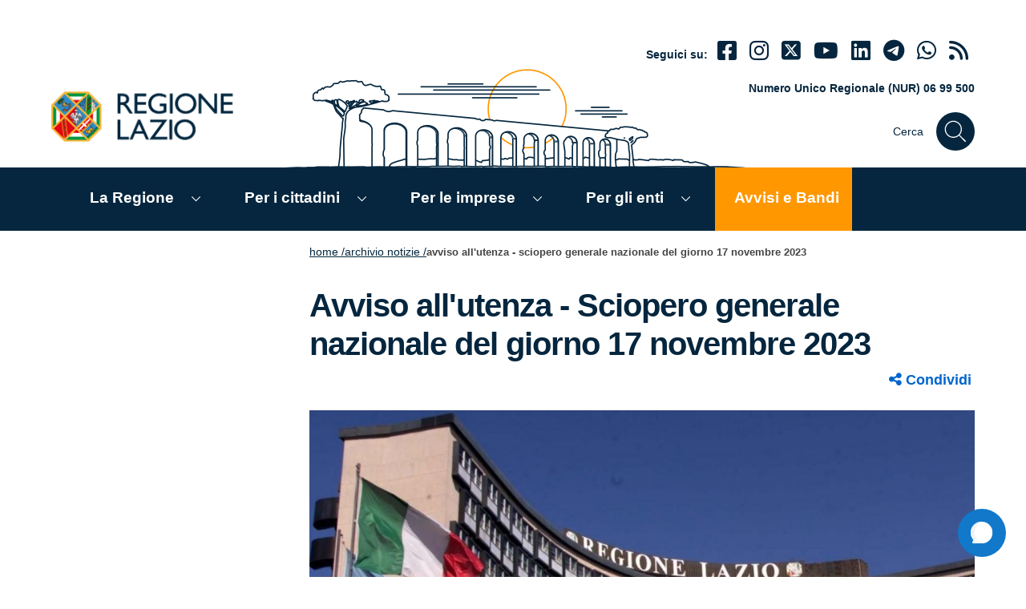

--- FILE ---
content_type: text/html; charset=UTF-8
request_url: https://www.regione.lazio.it/notizie/sciopero-generale-nazionale
body_size: 12400
content:
<!doctype html>
<html lang="it">
<head  lang="it" dir="ltr" prefix="content: http://purl.org/rss/1.0/modules/content/  dc: http://purl.org/dc/terms/  foaf: http://xmlns.com/foaf/0.1/  og: http://ogp.me/ns#  rdfs: http://www.w3.org/2000/01/rdf-schema#  schema: http://schema.org/  sioc: http://rdfs.org/sioc/ns#  sioct: http://rdfs.org/sioc/types#  skos: http://www.w3.org/2004/02/skos/core#  xsd: http://www.w3.org/2001/XMLSchema# ">

    <meta charset="utf-8" />
<meta name="description" content="Potrebbe non essere garantita la regolare erogazione dei servizi regionali" />
<link rel="canonical" href="https://www.regione.lazio.it/notizie/sciopero-generale-nazionale" />
<meta name="robots" content="max-image-preview:large" />
<link rel="image_src" href="https://www.regione.lazio.it/sites/default/files/2023-12/Logo-RL-og.jpeg" />
<meta property="og:site_name" content="Regione Lazio" />
<meta property="og:title" content="Avviso all&#039;utenza - Sciopero generale nazionale del giorno 17 novembre 2023" />
<meta property="og:description" content="Potrebbe non essere garantita la regolare erogazione dei servizi regionali" />
<meta property="og:image" content="https://www.regione.lazio.it/sites/default/files/2021-09/regione%20lazio_colombo_.jpg" />
<meta property="og:image:url" content="https://www.regione.lazio.it/sites/default/files/2021-09/regione%20lazio_colombo_.jpg" />
<meta property="og:image:secure_url" content="https://www.regione.lazio.it/sites/default/files/2021-09/regione%20lazio_colombo_.jpg" />
<meta name="twitter:card" content="summary_large_image" />
<meta name="twitter:title" content="Avviso all&#039;utenza - Sciopero generale nazionale del giorno 17 novembre 2023" />
<meta name="twitter:image" content="https://www.regione.lazio.it/sites/default/files/2021-09/regione%20lazio_colombo_.jpg" />
<meta name="Generator" content="Drupal 10 (https://www.drupal.org)" />
<meta name="MobileOptimized" content="width" />
<meta name="HandheldFriendly" content="true" />
<meta name="viewport" content="width=device-width, initial-scale=1.0" />
<link rel="icon" href="/sites/default/files/favicon.ico" type="image/vnd.microsoft.icon" />

    <title> | Regione Lazio | Avviso all&#039;utenza - Sciopero generale nazionale del giorno 17 novembre 2023 </title>
    <link rel="stylesheet" media="all" href="/core/modules/system/css/components/align.module.css?t6ndbz" />
<link rel="stylesheet" media="all" href="/core/modules/system/css/components/fieldgroup.module.css?t6ndbz" />
<link rel="stylesheet" media="all" href="/core/modules/system/css/components/container-inline.module.css?t6ndbz" />
<link rel="stylesheet" media="all" href="/core/modules/system/css/components/clearfix.module.css?t6ndbz" />
<link rel="stylesheet" media="all" href="/core/modules/system/css/components/details.module.css?t6ndbz" />
<link rel="stylesheet" media="all" href="/core/modules/system/css/components/hidden.module.css?t6ndbz" />
<link rel="stylesheet" media="all" href="/core/modules/system/css/components/item-list.module.css?t6ndbz" />
<link rel="stylesheet" media="all" href="/core/modules/system/css/components/js.module.css?t6ndbz" />
<link rel="stylesheet" media="all" href="/core/modules/system/css/components/nowrap.module.css?t6ndbz" />
<link rel="stylesheet" media="all" href="/core/modules/system/css/components/position-container.module.css?t6ndbz" />
<link rel="stylesheet" media="all" href="/core/modules/system/css/components/reset-appearance.module.css?t6ndbz" />
<link rel="stylesheet" media="all" href="/core/modules/system/css/components/resize.module.css?t6ndbz" />
<link rel="stylesheet" media="all" href="/core/modules/system/css/components/system-status-counter.css?t6ndbz" />
<link rel="stylesheet" media="all" href="/core/modules/system/css/components/system-status-report-counters.css?t6ndbz" />
<link rel="stylesheet" media="all" href="/core/modules/system/css/components/system-status-report-general-info.css?t6ndbz" />
<link rel="stylesheet" media="all" href="/core/modules/system/css/components/tablesort.module.css?t6ndbz" />
<link rel="stylesheet" media="all" href="/themes/custom/regionelaziotheme/libraries/bootstrap-italia/css/bootstrap-italia.min.css?t6ndbz" />
<link rel="stylesheet" media="all" href="/themes/custom/regionelaziotheme/libraries/fontawesome/font-awesome.min.css?t6ndbz" />
<link rel="stylesheet" media="all" href="/themes/custom/regionelaziotheme/css/regionelazio.css?t6ndbz" />
<link rel="stylesheet" media="print" href="/themes/custom/regionelaziotheme/css/print.css?t6ndbz" />

    


<!-- Matomo -->
<script>
  var _paq = window._paq = window._paq || [];
  /* tracker methods like "setCustomDimension" should be called before "trackPageView" */
  _paq.push(['trackPageView']);
  _paq.push(['enableLinkTracking']);
  (function() {
    var u="//analytics.regione.lazio.it/";
    _paq.push(['setTrackerUrl', u+'matomo.php']);
    _paq.push(['setSiteId', '34p2p425AO']);
    var d=document, g=d.createElement('script'), s=d.getElementsByTagName('script')[0];
    g.async=true; g.src=u+'matomo.js'; s.parentNode.insertBefore(g,s);
  })();
</script>
<!-- End Matomo Code -->

</head>
<body  >

<!--includo header -->
<div class="container-fluid main-header ">

    <ul class="js-fr-bypasslinks u-hiddenPrint Skiplinks hidden-print">
        <li>
            <a href="#main-content" class="skip-main">Contenuto della pagina</a>
        </li>
        <li>
            <a href="#MainHeaderNav" class="skip-main">Menù globale</a>
        </li>
        <li>
            <a href="#navigazione-secondaria" class="skip-main">Menù contestuale</a>
        </li>

        <li>
            <a href="#MainFooter" class="skip-main">Footer</a>
        </li>
    </ul>


    <div class="container">


        <div class="row d-lg-none border-bottom pb-2 mt-3 hidden-print">

            <div class="col-12">

                <p class="small font-weight-bold mb-0 ps-2"><i class="fas fa-phone"></i> NUR 06 99 500</p>

            </div>

        </div>

        <div id="" class="row pt-lg-2 mt-lg-4 pt-4">


            <div class="col-2 d-lg-none hidden-print">

                <button class="btn ps-2" type="button" data-bs-toggle="collapse" title="Mostra/nascondi menù principale" data-bs-target="#navbarNavC" id="MainMenuButtonResponsive" aria-expanded="false" aria-controls="navbarNavC">

                    <svg class="icon icon-sm" aria-label="Pulsante menù principale"><use xlink:href="/themes/custom/regionelaziotheme/libraries/bootstrap-italia/svg/sprites.svg#it-list"></use></svg>

                </button>

            </div>

            <div class="col-6 col-lg-7 pt-lg-72 ">

                
                <a title="home" href="/" class="">

                    <img class="header-logo w-sm-100" src="/themes/custom/regionelaziotheme/assets/images/logo.png" alt="regione lazio">

                </a>


            </div>

            <div class="col-4 col-lg-5 pt-lg-3 pb-3 text-regionelazio-blu hidden-print">


                <div class="it-right-zone">

                    <div class="text-right mt-lg-12">

                        <div class="it-socials d-none d-sm-block small">
                            <span class="font-weight-bold d-inline-block small">Seguici su:</span>
                            <ul class="d-inline-block display-7 ps-2 align-baseline">

                                
                                    <li class="me-2 d-inline-block">
                                        <a class="text-regionelazio-blu" href="https://www.facebook.com/RegioneLazio" aria-label="Facebook" target="_blank">
                                            <i class="fab fa-facebook-square"></i>
                                        </a>
                                    </li>

                                
                                
                                    <li class="me-2 d-inline-block">
                                        <a class="text-regionelazio-blu" href="https://www.instagram.com/regionelazio.official/" aria-label="Instagram" target="_blank">
                                            <i class="fab fa-instagram"></i>
                                        </a>
                                    </li>

                                

                                
                                    <li class="me-2 d-inline-block">
                                        <a class="text-regionelazio-blu" href="https://www.twitter.com/regionelazio" aria-label="Twitter" target="_blank">
                                            <i class="fab fa-square-x-twitter"></i>
                                        </a>
                                    </li>

                                

                                
                                    <li class="me-2 d-inline-block">
                                        <a class="text-regionelazio-blu" href="https://www.youtube.com/regionelazio" aria-label="Youtube" target="_blank">
                                            <i class="fab fa-youtube"></i>
                                        </a>
                                    </li>

                                


                                
                                    <li class="me-2 d-inline-block">
                                        <a class="text-regionelazio-blu" href="https://www.linkedin.com/company/regione-lazio" aria-label="Linkedin" target="_blank">
                                            <i class="fab fa-linkedin"></i>
                                        </a>
                                    </li>

                                
                                
                                    <li class="me-2 d-inline-block">
                                        <a class="text-regionelazio-blu" href="https://t.me/info_regionelazio" aria-label="telegram" target="_blank">
                                            <i class="fab fa-telegram"></i>
                                        </a>
                                    </li>

                                
                                
                                    <li class="me-2 d-inline-block">
                                        <a class="text-regionelazio-blu" href="https://whatsapp.com/channel/0029VaFlSKD9sBI2VS4mw52h" aria-label="Whatsapp" target="_blank">
                                            <i class="fab fa-whatsapp"></i>
                                        </a>
                                    </li>

                                
                                <li class="me-2 d-inline-block">
                                    <a class="text-regionelazio-blu" href="/rss" aria-label="rss" target="_blank">
                                        <i class="fa fa-rss"></i>
                                    </a>
                                </li>


                            </ul>
                        </div>

                    </div>


                    <div class="text-right mt-lg-12 d-none d-lg-block">

                        <p class="small font-weight-bold">Numero Unico Regionale (NUR) 06 99 500</p>

                    </div>

                    <div class="text-right mt-lg-12">



                        <div class="it-search-wrapper-regione-lazio justify-content-end">
                            <span class="d-none d-md-block">Cerca</span>
                            <a type="button" class="search-link rounded-icon" href="#" data-bs-toggle="modal" data-bs-target="#modalSearchFullScreen">
                                <svg class="icon" aria-label="Cerca">
                                    <use xlink:href="/themes/custom/regionelaziotheme/libraries/bootstrap-italia/svg/sprites.svg#it-search"></use>

                                </svg>
                            </a>
                        </div>



                    </div>



                </div>


            </div>
        </div>

    </div>

</div>

<div class="modal sfs-modal fade " tabindex="-1" role="search" id="modalSearchFullScreen" aria-modal="true" aria-labelledby="modalSearchFullScreen" aria-hidden="true" style="display: none;">
    <div class="modal-dialog w-100 mw-100 m-0" role="document">
        <div class="modal-content">
            <div class="container">
                <!-- Header -->
                <div class="row mt-5 mb-5">
                    <div class="col-12 d-flex justify-content-between align-items-center">
                        <h1 class="text-secondary">Cerca</h1>
                        <button class="btn-close" type="button" data-bs-dismiss="modal" title="Chiudi">
                            <svg class="icon icon-lg" aria-label="Chiudi">
                                <use xlink:href="/themes/custom/regionelaziotheme/libraries/bootstrap-italia/svg/sprites.svg#it-close"></use>
                            </svg>
                        </button>
                    </div>
                </div>

                <!-- Input -->
                        <form class="block-form mw-100 m-100" method="get" id="form_rl_search" name="form_rl_search" action="#">
                          <div class="row">
                            <div class="form-group col-6 pe-0">
                                  <label for="form_rl_search_keyword" class="d-none">Cerca</label>
                                    <input type="search" id="form_rl_search_keyword" class="form-control border"  name="keyword" value="" placeholder="cerca" class=" d-inline form-control border ">
                            </div>
                            <div class="form-group col-6">
                              <button type="submit" id="button-search-form-2" class="input-group-append d-inline border-0 bg-white" onclick="event.preventDefault();">
                                <svg class="icon-fix"><use xlink:href="/themes/custom/regionelaziotheme/libraries/bootstrap-italia/svg/sprites.svg#it-search"></use></svg>
                              </button>
                              </div>
                              </div>
                              <!-- Filters -->
                          <div class="row">
                            <div class="form-group col-md-12">
                                  <div class="form-check form-check-inline">
                                    <input name="cerca_sezione" type="radio" id="pagine" class="form-control" data-urlsubmit="/search/pagina" data-keyword="keys" checked value="pagine">
                                    <label for="pagine">Cerca nel sito</label>
                                  </div>
                                  <div class="form-check form-check-inline">
                                    <input name="cerca_sezione" type="radio" id="Documentazione" class="form-control" data-urlsubmit="/documenti" data-keyword="keyword_abstract" value="Documentazione">
                                    <label for="Documentazione">Documentazione</label>
                                  </div>
                                  <div class="form-check form-check-inline">
                                    <input name="cerca_sezione" type="radio" id="Bandi_di_concorso" class="form-control" data-urlsubmit="/bandi-di-concorso-avvisi/ricerca" data-keyword="keyword" value="Bandi_di_concorso">
                                    <label for="Bandi_di_concorso">Bandi di concorso</label>
                                  </div>
                                  <div class="form-check form-check-inline">
                                    <input name="cerca_sezione" type="radio" id="Modulistica" class="form-control" data-urlsubmit="/modulistica" data-keyword="keyword" value="Modulistica">
                                    <label for="Modulistica">Modulistica</label>
                                  </div>
                                  <div class="form-check form-check-inline">
                                    <input name="cerca_sezione" type="radio" id="Regolamenti" class="form-control" data-urlsubmit="/regolamenti-regionali-testo-vigente" data-keyword="keyword" value="Regolamenti">
                                    <label for="Regolamenti">Regolamenti</label>
                                  </div>
                                  <div class="form-check form-check-inline">
                                    <input name="cerca_sezione" type="radio" id="Bandi_e_avvisi" class="form-control" data-urlsubmit="/amministrazione-trasparente/atti-procedure-affidamento" data-keyword="keyword" value="Bandi_e_avvisi">
                                    <label for="Bandi_e_avvisi">Bandi e avvisi</label>
                                  </div>
                              </div>

                          </div>
                        </form>


            </div>
        </div>
    </div>
</div>
<div class="modal fade" tabindex="-1" role="dialog" id="avvisoLinkEsterno" aria-labelledby="link-esterno" style="z-index: 99999;">
    <div class="modal-dialog" role="document">
        <div class="modal-content">
            <div class="modal-header">
                <h2 class="modal-title h5 " id="link-esterno">LINK ESTERNO</h2>
            </div>
            <div class="modal-body">
                <p>Attenzione, hai cliccato su un link esterno al portale, il sito di destinazione potrebbe contenere degli strumenti di tracciamento. Link di destinazione: <strong id="addresslink"></strong></p>
            </div>
            <div class="modal-footer">
                <button id="openExternalLink" data-bs-dismiss="modal" class="btn btn-success btn-sm" title="Apre un collegamento esterno">Apri il nuovo sito</button>
                <button class="btn btn-primary btn-sm" data-bs-dismiss="modal" type="button" title="Chiudi e rimani sul sito">Rimani sul sito</button>
            </div>
        </div>
    </div>
</div>

  <div class="dialog-off-canvas-main-canvas" data-off-canvas-main-canvas>
      <div class="clearfix">
    <nav role="navigation" aria-labelledby="block-regionelaziotheme-main-menu-menu" id="block-regionelaziotheme-main-menu">
                        
    <h2 class="visually-hidden" id="block-regionelaziotheme-main-menu-menu">Navigazione principale</h2>
    
                <div class="container-fluid background-regionelazio-blu p-0 hidden-print">
  <div id="MainHeaderNav" class="container">
    <h2 class="d-none">Menù Principale</h2>

    <nav class="navbar navbar-expand-lg has-megamenu">
      <button id="MainMenuButton" class="custom-navbar-toggler d-none" type="button" aria-controls="navbarNavC" aria-expanded="false"  data-bs-toggle="navbarcollapsible" data-bs-target="#navbarNavC">
        <svg class="icon icon-sm icon-light" aria-label="Mostra/nascondi menù di navigazione">
          <use xlink:href="/themes/custom/regionelaziotheme/libraries/bootstrap-italia/svg/sprites.svg#it-list"></use>
        </svg>
      </button>

      <div class="navbar-collapsable" id="navbarNavC">
                <div class="overlay"></div>

        <div class="close-div sr-only">
          <button class="btn close-menu" type="button">
            <span class="it-close">
              <svg class="icon icon-sm icon-light" aria-label="Chiudi">
                <use xlink:href="/themes/custom/regionelaziotheme/libraries/bootstrap-italia/svg/sprites.svg#it-close"></use>
              </svg>
            </span>
            close
          </button>
        </div>
        <div class="menu-wrapper">
          <div id="responsive-menu-header" class="background-regionelazio-blu pt-5 pb-5 ps-4">
            <a title="home" href="index.php"><img class="header-logo w-75" src="/themes/custom/regionelaziotheme/assets/images/logo-2.png" alt="regione lazio" /></a>
          </div>

                    
          <ul id="MainNavList" class="navbar-nav pt-0">
                                          
                                                                                                                                                                                                                                                                                                                                                                                                                                                                                                                                                                                                                                                                                                                                                          
                <li class="nav-item dropdown megamenu pt-3 pb-3 ps-3 me-lg-4 menu-link-la-regione">
                  <a class="nav-link me-2 p-0 p-lg-2 d-inline-block" href="/la-regione">La Regione</a>

                  <a type="button" class="text-lg-white dropdown-toggle" data-bs-toggle="dropdown" aria-haspopup="true" aria-expanded="false">
                    <svg class="icon-expand icon icon-sm icon-white" aria-label="mostra">
                      <use xlink:href="/themes/custom/regionelaziotheme/libraries/bootstrap-italia/svg/sprites.svg#it-expand"></use>
                    </svg>
                  </a>

                  <div class="dropdown-menu drop-shadowed">
                    <div class="row">
                      <div class="col-12  col-lg-12 ">
                        <ul class="container_menu_dif">
                                                                                    <li class="container_menu_dif_item">
                                
                                <a class="list-item text-sub-menu" title="Presidente" href="/la-regione/presidente"><span class="">Presidente</span></a>
                              </li>
                                                                                                                <li class="container_menu_dif_item">
                                
                                <a class="list-item text-sub-menu" title="BUR - Bollettino Ufficiale" href="/bur"><span class="">BUR - Bollettino Ufficiale</span></a>
                              </li>
                                                                                                                <li class="container_menu_dif_item">
                                
                                <a class="list-item text-sub-menu" title="Organizzazione" href="https://organizzazione-ext.regione.lazio.it/"><span class="">Organizzazione</span></a>
                              </li>
                                                                                                                <li class="container_menu_dif_item">
                                
                                <a class="list-item text-sub-menu" title="Bandi di concorso e Avvisi" href="/bandi-di-concorso-avvisi"><span class="">Bandi di concorso e Avvisi</span></a>
                              </li>
                                                                                                                <li class="container_menu_dif_item">
                                
                                <a class="list-item text-sub-menu" title="Leggi regionali" href="https://www.consiglio.regione.lazio.it/consiglio-regionale/?vw=leggiregionali&amp;sv=vigente"><span class="">Leggi regionali</span></a>
                              </li>
                                                                                                                <li class="container_menu_dif_item">
                                
                                <a class="list-item text-sub-menu" title="Regolamenti Regionali" href="/la-regione/regolamenti-regionali"><span class="">Regolamenti Regionali</span></a>
                              </li>
                                                                                                                <li class="container_menu_dif_item">
                                
                                <a class="list-item text-sub-menu" title="Delibere della Giunta regionale" href="/delibere"><span class="">Delibere della Giunta regionale</span></a>
                              </li>
                                                                                                                <li class="container_menu_dif_item">
                                
                                <a class="list-item text-sub-menu" title="Statuto della Regione Lazio" href="https://www.consiglio.regione.lazio.it/consiglio-regionale/?vw=contenutidettaglio&amp;id=7"><span class="">Statuto della Regione Lazio</span></a>
                              </li>
                                                                                                                <li class="container_menu_dif_item">
                                
                                <a class="list-item text-sub-menu" title="Sedute della Giunta regionale" href="/la-regione/sedute-giunta-regionale"><span class="">Sedute della Giunta regionale</span></a>
                              </li>
                                                                                                                <li class="container_menu_dif_item">
                                
                                <a class="list-item text-sub-menu" title="Ufficio Relazioni con il Pubblico" href="/urp"><span class="">Ufficio Relazioni con il Pubblico</span></a>
                              </li>
                                                                                                                <li class="container_menu_dif_item">
                                
                                <a class="list-item text-sub-menu" title="Centrale acquisti" href="https://centraleacquisti.regione.lazio.it/"><span class="">Centrale acquisti</span></a>
                              </li>
                                                                                                                <li class="container_menu_dif_item">
                                
                                <a class="list-item text-sub-menu" title="Conferenza di Servizi" href="https://www.regione.lazio.it/conferenza-di-servizi"><span class="">Conferenza di Servizi</span></a>
                              </li>
                                                                                                                <li class="container_menu_dif_item">
                                
                                <a class="list-item text-sub-menu" title="Bilancio" href="/bilancio"><span class="">Bilancio</span></a>
                              </li>
                                                                                                                <li class="container_menu_dif_item">
                                
                                <a class="list-item text-sub-menu" title="Tributi regionali" href="/tributi-regionali"><span class="">Tributi regionali</span></a>
                              </li>
                                                                                                                <li class="container_menu_dif_item">
                                
                                <a class="list-item text-sub-menu" title="Comitati e Osservatori" href="/la-regione/comitati-e-osservatori"><span class="">Comitati e Osservatori</span></a>
                              </li>
                                                                                                                <li class="container_menu_dif_item">
                                
                                <a class="list-item text-sub-menu" title="Osservatorio Legalità e Sicurezza" href="/Osservatorio-legalita-sicurezza"><span class="">Osservatorio Legalità e Sicurezza</span></a>
                              </li>
                                                                                                                <li class="container_menu_dif_item">
                                
                                <a class="list-item text-sub-menu" title="Statistica" href="https://statistica.regione.lazio.it/statistica/it"><span class="">Statistica</span></a>
                              </li>
                                                                                                                <li class="container_menu_dif_item">
                                
                                <a class="list-item text-sub-menu" title="Consiglio Regionale" href="https://www.consiglio.regione.lazio.it/"><span class="">Consiglio Regionale</span></a>
                              </li>
                                                                                                                <li class="container_menu_dif_item">
                                
                                <a class="list-item text-sub-menu" title="Autonomie Locali" href="/autonomie-locali"><span class="">Autonomie Locali</span></a>
                              </li>
                                                                                                                <li class="container_menu_dif_item">
                                
                                <a class="list-item text-sub-menu" title="Giunta" href="/la-regione/giunta"><span class="">Giunta</span></a>
                              </li>
                                                                                                                <li class="container_menu_dif_item">
                                
                                <a class="list-item text-sub-menu" title="Demanio e Patrimonio" href="/demanio-patrimonio"><span class="">Demanio e Patrimonio</span></a>
                              </li>
                                                                              </ul>
                      </div>

                                          </div>
                  </div>
                </li>
                                                        
                                                                                                                                                                                                                                                                                                                                                                                                                                                                                                                                                                                                                                                                                                                                                                                                                                                                                                                                                                                                                                                                                                                                                                                                                                            
                <li class="nav-item dropdown megamenu pt-3 pb-3 ps-3 me-lg-4 menu-link-per-i-cittadini">
                  <a class="nav-link me-2 p-0 p-lg-2 d-inline-block" href="/per-i-cittadini">Per i cittadini</a>

                  <a type="button" class="text-lg-white dropdown-toggle" data-bs-toggle="dropdown" aria-haspopup="true" aria-expanded="false">
                    <svg class="icon-expand icon icon-sm icon-white" aria-label="mostra">
                      <use xlink:href="/themes/custom/regionelaziotheme/libraries/bootstrap-italia/svg/sprites.svg#it-expand"></use>
                    </svg>
                  </a>

                  <div class="dropdown-menu drop-shadowed">
                    <div class="row">
                      <div class="col-12  col-lg-8 ">
                        <ul class="container_menu_dif">
                                                                                    <li class="container_menu_dif_item">
                                
                                <a class="list-item text-sub-menu" title="Agricoltura" href="/cittadini/agricoltura"><span class="">Agricoltura</span></a>
                              </li>
                                                                                                                <li class="container_menu_dif_item">
                                
                                <a class="list-item text-sub-menu" title="Aree protette" href="https://www.parchilazio.it/"><span class="">Aree protette</span></a>
                              </li>
                                                                                                                <li class="container_menu_dif_item">
                                
                                <a class="list-item text-sub-menu" title="Casa" href="/cittadini/casa"><span class="">Casa</span></a>
                              </li>
                                                                                                                <li class="container_menu_dif_item">
                                
                                <a class="list-item text-sub-menu" title="Cinema" href="/cittadini/cinema"><span class="">Cinema</span></a>
                              </li>
                                                                                                                <li class="container_menu_dif_item">
                                
                                <a class="list-item text-sub-menu" title="Cultura" href="/cittadini/cultura"><span class="">Cultura</span></a>
                              </li>
                                                                                                                <li class="container_menu_dif_item">
                                
                                <a class="list-item text-sub-menu" title="Formazione" href="/cittadini/formazione"><span class="">Formazione</span></a>
                              </li>
                                                                                                                <li class="container_menu_dif_item">
                                
                                <a class="list-item text-sub-menu" title="Innovazione e ricerca" href="/cittadini/innovazione-e-ricerca"><span class="">Innovazione e ricerca</span></a>
                              </li>
                                                                                                                <li class="container_menu_dif_item">
                                
                                <a class="list-item text-sub-menu" title="Lavori pubblici" href="/cittadini/lavori-pubblici-infrastrutture"><span class="">Lavori pubblici</span></a>
                              </li>
                                                                                                                <li class="container_menu_dif_item">
                                
                                <a class="list-item text-sub-menu" title="Lavoro" href="/cittadini/lavoro"><span class="">Lavoro</span></a>
                              </li>
                                                                                                                <li class="container_menu_dif_item">
                                
                                <a class="list-item text-sub-menu" title="Pari opportunità" href="/cittadini/pari-opportunita"><span class="">Pari opportunità</span></a>
                              </li>
                                                                                                                <li class="container_menu_dif_item">
                                
                                <a class="list-item text-sub-menu" title="Politiche Giovanili e Servizio Civile" href="https://www.regione.lazio.it/cittadini/politiche-giovanili-servizio-civile"><span class="">Politiche Giovanili e Servizio Civile</span></a>
                              </li>
                                                                                                                <li class="container_menu_dif_item">
                                
                                <a class="list-item text-sub-menu" title="Protezione civile" href="https://protezionecivile.regione.lazio.it/"><span class="">Protezione civile</span></a>
                              </li>
                                                                                                                <li class="container_menu_dif_item">
                                
                                <a class="list-item text-sub-menu" title="Rifiuti" href="/cittadini/rifiuti"><span class="">Rifiuti</span></a>
                              </li>
                                                                                                                <li class="container_menu_dif_item">
                                
                                <a class="list-item text-sub-menu" title="Salute" href="/cittadini/salute"><span class="">Salute</span></a>
                              </li>
                                                                                                                <li class="container_menu_dif_item">
                                
                                <a class="list-item text-sub-menu" title="Scuola e Università" href="/cittadini/scuola-universita"><span class="">Scuola e Università</span></a>
                              </li>
                                                                                                                <li class="container_menu_dif_item">
                                
                                <a class="list-item text-sub-menu" title="Sociale e famiglie" href="/cittadini/sociale-famiglie"><span class="">Sociale e famiglie</span></a>
                              </li>
                                                                                                                <li class="container_menu_dif_item">
                                
                                <a class="list-item text-sub-menu" title="Sport" href="/cittadini/sport"><span class="">Sport</span></a>
                              </li>
                                                                                                                <li class="container_menu_dif_item">
                                
                                <a class="list-item text-sub-menu" title="Sviluppo economico" href="/cittadini/sviluppo-economico"><span class="">Sviluppo economico</span></a>
                              </li>
                                                                                                                <li class="container_menu_dif_item">
                                
                                <a class="list-item text-sub-menu" title="Trasporti e mobilità" href="/cittadini/trasporti-mobilita-sostenibile"><span class="">Trasporti e mobilità</span></a>
                              </li>
                                                                                                                <li class="container_menu_dif_item">
                                
                                <a class="list-item text-sub-menu" title="Turismo" href="/cittadini/turismo"><span class="">Turismo</span></a>
                              </li>
                                                                                                                <li class="container_menu_dif_item">
                                
                                <a class="list-item text-sub-menu" title="Tutela ambientale" href="/cittadini/tutela-ambientale-difesa-suolo"><span class="">Tutela ambientale</span></a>
                              </li>
                                                                                                                <li class="container_menu_dif_item">
                                
                                <a class="list-item text-sub-menu" title="Urbanistica" href="/cittadini/urbanistica"><span class="">Urbanistica</span></a>
                              </li>
                                                                                                                                                                                                                                                                                                                                                                                                                  </ul>
                      </div>

                                              <div class="col-12 col-lg-4">
                          <ul class="row ps-0 ms-2 ms-lg-0 d-block">
                            <li class="list-unstyled mb-2 font-weight-bold align-self-center">In Evidenza</li>

                                                                                                                                                                                                                                                                                                                                                                                                                                                                                                                                                                                                                                                                                                                                                                                                                                                                                                                                                                                                                                                                                                                                                                                                                                                                                                                                                                                                                      <li class="list-unstyled align-self-center mb-2">
                                  
                                  <a class="list-item text-sub-menu" title="Elezioni Regionali 2023" href="/elezioni-regione-lazio-2023"><span class="">Elezioni Regionali 2023</span></a>
                                </li>
                                                                                                                        <li class="list-unstyled align-self-center mb-2">
                                  
                                  <a class="list-item text-sub-menu" title="Servizi sanitari" href="https://www.salutelazio.it/"><span class="">Servizi sanitari</span></a>
                                </li>
                                                                                                                        <li class="list-unstyled align-self-center mb-2">
                                  
                                  <a class="list-item text-sub-menu" title="Corsi di Formazione" href="/cittadini/formazione/offerta-formativa"><span class="">Corsi di Formazione</span></a>
                                </li>
                                                                                                                        <li class="list-unstyled align-self-center mb-2">
                                  
                                  <a class="list-item text-sub-menu" title="Offerte di lavoro" href="/cittadini/lavoro/offerte-lavoro"><span class="">Offerte di lavoro</span></a>
                                </li>
                                                                                                                        <li class="list-unstyled align-self-center mb-2">
                                  
                                  <a class="list-item text-sub-menu" title="Agevolazioni tariffarie TPL" href="https://agevolazionitariffarietpl.regione.lazio.it/"><span class="">Agevolazioni tariffarie TPL</span></a>
                                </li>
                                                                                                                        <li class="list-unstyled align-self-center mb-2">
                                  
                                  <a class="list-item text-sub-menu" title="Beni Comuni" href="/amministrazione-condivisa-beni-comuni"><span class="">Beni Comuni</span></a>
                                </li>
                                                                                    </ul>
                        </div>
                                          </div>
                  </div>
                </li>
                                                        
                                                                                                                                                                                                                                                                                                                                                                                                                                                                                                                                                                                                                                                                                                                                                                                                                                                                                                                                                                                                                                                                                                                                  
                <li class="nav-item dropdown megamenu pt-3 pb-3 ps-3 me-lg-4 menu-link-per-le-imprese">
                  <a class="nav-link me-2 p-0 p-lg-2 d-inline-block" href="/per-le-imprese">Per le imprese</a>

                  <a type="button" class="text-lg-white dropdown-toggle" data-bs-toggle="dropdown" aria-haspopup="true" aria-expanded="false">
                    <svg class="icon-expand icon icon-sm icon-white" aria-label="mostra">
                      <use xlink:href="/themes/custom/regionelaziotheme/libraries/bootstrap-italia/svg/sprites.svg#it-expand"></use>
                    </svg>
                  </a>

                  <div class="dropdown-menu drop-shadowed">
                    <div class="row">
                      <div class="col-12  col-lg-8 ">
                        <ul class="container_menu_dif">
                                                                                    <li class="container_menu_dif_item">
                                
                                <a class="list-item text-sub-menu" title="Agricoltura" href="/imprese/agricoltura"><span class="">Agricoltura</span></a>
                              </li>
                                                                                                                <li class="container_menu_dif_item">
                                
                                <a class="list-item text-sub-menu" title="Aree protette" href="https://www.parchilazio.it/"><span class="">Aree protette</span></a>
                              </li>
                                                                                                                <li class="container_menu_dif_item">
                                
                                <a class="list-item text-sub-menu" title="Casa" href="/imprese/casa"><span class="">Casa</span></a>
                              </li>
                                                                                                                <li class="container_menu_dif_item">
                                
                                <a class="list-item text-sub-menu" title="Cultura" href="/imprese/cultura"><span class="">Cultura</span></a>
                              </li>
                                                                                                                <li class="container_menu_dif_item">
                                
                                <a class="list-item text-sub-menu" title="Formazione" href="/imprese/formazione"><span class="">Formazione</span></a>
                              </li>
                                                                                                                <li class="container_menu_dif_item">
                                
                                <a class="list-item text-sub-menu" title="Innovazione e ricerca" href="/imprese/innovazione-e-ricerca"><span class="">Innovazione e ricerca</span></a>
                              </li>
                                                                                                                <li class="container_menu_dif_item">
                                
                                <a class="list-item text-sub-menu" title="Lavori pubblici" href="/imprese/lavori-pubblici-infrastrutture"><span class="">Lavori pubblici</span></a>
                              </li>
                                                                                                                <li class="container_menu_dif_item">
                                
                                <a class="list-item text-sub-menu" title="Lavoro" href="/imprese/lavoro"><span class="">Lavoro</span></a>
                              </li>
                                                                                                                <li class="container_menu_dif_item">
                                
                                <a class="list-item text-sub-menu" title="Pari opportunità" href="/imprese/pari-opportunita"><span class="">Pari opportunità</span></a>
                              </li>
                                                                                                                <li class="container_menu_dif_item">
                                
                                <a class="list-item text-sub-menu" title="Politiche Giovanili e Servizio Civile" href="https://www.regione.lazio.it/imprese/politiche-giovanili"><span class="">Politiche Giovanili e Servizio Civile</span></a>
                              </li>
                                                                                                                <li class="container_menu_dif_item">
                                
                                <a class="list-item text-sub-menu" title="Protezione Civile" href="https://protezionecivile.regione.lazio.it/"><span class="">Protezione Civile</span></a>
                              </li>
                                                                                                                <li class="container_menu_dif_item">
                                
                                <a class="list-item text-sub-menu" title="Rifiuti" href="/imprese/rifiuti"><span class="">Rifiuti</span></a>
                              </li>
                                                                                                                <li class="container_menu_dif_item">
                                
                                <a class="list-item text-sub-menu" title="Salute" href="/imprese/salute"><span class="">Salute</span></a>
                              </li>
                                                                                                                <li class="container_menu_dif_item">
                                
                                <a class="list-item text-sub-menu" title="Sociale e famiglie" href="/imprese/sociale-famiglie"><span class="">Sociale e famiglie</span></a>
                              </li>
                                                                                                                <li class="container_menu_dif_item">
                                
                                <a class="list-item text-sub-menu" title="Sport" href="/imprese/sport"><span class="">Sport</span></a>
                              </li>
                                                                                                                <li class="container_menu_dif_item">
                                
                                <a class="list-item text-sub-menu" title="Sviluppo economico" href="/imprese/sviluppo-economico"><span class="">Sviluppo economico</span></a>
                              </li>
                                                                                                                <li class="container_menu_dif_item">
                                
                                <a class="list-item text-sub-menu" title="Trasporti e mobilità" href="/imprese/trasporti-mobilita-sostenibile"><span class="">Trasporti e mobilità</span></a>
                              </li>
                                                                                                                <li class="container_menu_dif_item">
                                
                                <a class="list-item text-sub-menu" title="Turismo" href="/imprese/turismo"><span class="">Turismo</span></a>
                              </li>
                                                                                                                <li class="container_menu_dif_item">
                                
                                <a class="list-item text-sub-menu" title="Tutela ambiente" href="/imprese/tutela-ambientale-difesa-suolo"><span class="">Tutela ambiente</span></a>
                              </li>
                                                                                                                <li class="container_menu_dif_item">
                                
                                <a class="list-item text-sub-menu" title="Urbanistica" href="/imprese/urbanistica"><span class="">Urbanistica</span></a>
                              </li>
                                                                                                                                                                                                                                                                                                                                                                                              <li class="container_menu_dif_item">
                                
                                <a class="list-item text-sub-menu" title="Cinema " href="/imprese/cinema"><span class="">Cinema </span></a>
                              </li>
                                                                              </ul>
                      </div>

                                              <div class="col-12 col-lg-4">
                          <ul class="row ps-0 ms-2 ms-lg-0 d-block">
                            <li class="list-unstyled mb-2 font-weight-bold align-self-center">In Evidenza</li>

                                                                                                                                                                                                                                                                                                                                                                                                                                                                                                                                                                                                                                                                                                                                                                                                                                                                                                                                                                                                                                                                                                                                                                                                                                                                                                  <li class="list-unstyled align-self-center mb-2">
                                  
                                  <a class="list-item text-sub-menu" title="Agevolazioni e accesso al credito" href="https://www.farelazio.it/"><span class="">Agevolazioni e accesso al credito</span></a>
                                </li>
                                                                                                                        <li class="list-unstyled align-self-center mb-2">
                                  
                                  <a class="list-item text-sub-menu" title="Finanziamenti regionali e europei" href="http://www.lazioeuropa.it/"><span class="">Finanziamenti regionali e europei</span></a>
                                </li>
                                                                                                                        <li class="list-unstyled align-self-center mb-2">
                                  
                                  <a class="list-item text-sub-menu" title=" Internazionalizzazione delle imprese" href="http://www.laziointernational.it/"><span class=""> Internazionalizzazione delle imprese</span></a>
                                </li>
                                                                                                                        <li class="list-unstyled align-self-center mb-2">
                                  
                                  <a class="list-item text-sub-menu" title="Avvisi e Bandi di gara" href="/avvisi-e-bandi"><span class="">Avvisi e Bandi di gara</span></a>
                                </li>
                                                                                                                        <li class="list-unstyled align-self-center mb-2">
                                  
                                  <a class="list-item text-sub-menu" title="Sistema telematico acquisti" href="https://stella.regione.lazio.it/"><span class="">Sistema telematico acquisti</span></a>
                                </li>
                                                                                                                                              </ul>
                        </div>
                                          </div>
                  </div>
                </li>
                                                        
                                                                                                                                                                                                                                                                                                                                                                                                                                                                                                                                                                                                                                                                                                                                                                                                                                                                                                                                                                                                                                                                                                                                                                                                                                                                                                                                                                                                                                                                    
                <li class="nav-item dropdown megamenu pt-3 pb-3 ps-3 me-lg-4 menu-link-per-gli-enti">
                  <a class="nav-link me-2 p-0 p-lg-2 d-inline-block" href="/per-gli-enti">Per gli enti</a>

                  <a type="button" class="text-lg-white dropdown-toggle" data-bs-toggle="dropdown" aria-haspopup="true" aria-expanded="false">
                    <svg class="icon-expand icon icon-sm icon-white" aria-label="mostra">
                      <use xlink:href="/themes/custom/regionelaziotheme/libraries/bootstrap-italia/svg/sprites.svg#it-expand"></use>
                    </svg>
                  </a>

                  <div class="dropdown-menu drop-shadowed">
                    <div class="row">
                      <div class="col-12  col-lg-8 ">
                        <ul class="container_menu_dif">
                                                                                    <li class="container_menu_dif_item">
                                
                                <a class="list-item text-sub-menu" title="Agricoltura" href="/enti/agricoltura"><span class="">Agricoltura</span></a>
                              </li>
                                                                                                                <li class="container_menu_dif_item">
                                
                                <a class="list-item text-sub-menu" title="Aree protette" href="https://www.parchilazio.it/"><span class="">Aree protette</span></a>
                              </li>
                                                                                                                <li class="container_menu_dif_item">
                                
                                <a class="list-item text-sub-menu" title="Casa" href="/enti/casa"><span class="">Casa</span></a>
                              </li>
                                                                                                                <li class="container_menu_dif_item">
                                
                                <a class="list-item text-sub-menu" title="Cultura" href="/enti/cultura"><span class="">Cultura</span></a>
                              </li>
                                                                                                                <li class="container_menu_dif_item">
                                
                                <a class="list-item text-sub-menu" title="Formazione" href="/enti/formazione"><span class="">Formazione</span></a>
                              </li>
                                                                                                                <li class="container_menu_dif_item">
                                
                                <a class="list-item text-sub-menu" title="Innovazione e ricerca" href="/enti/innovazione-e-ricerca"><span class="">Innovazione e ricerca</span></a>
                              </li>
                                                                                                                <li class="container_menu_dif_item">
                                
                                <a class="list-item text-sub-menu" title="Lavori pubblici" href="/enti/lavori-pubblici-infrastrutture"><span class="">Lavori pubblici</span></a>
                              </li>
                                                                                                                <li class="container_menu_dif_item">
                                
                                <a class="list-item text-sub-menu" title="Lavoro" href="/enti/lavoro"><span class="">Lavoro</span></a>
                              </li>
                                                                                                                <li class="container_menu_dif_item">
                                
                                <a class="list-item text-sub-menu" title="Pari opportunità" href="/enti/pari-opportunita"><span class="">Pari opportunità</span></a>
                              </li>
                                                                                                                <li class="container_menu_dif_item">
                                
                                <a class="list-item text-sub-menu" title="Politiche Giovanili e Servizio Civile" href="https://www.regione.lazio.it/enti/politiche-giovanili-servizio-civile"><span class="">Politiche Giovanili e Servizio Civile</span></a>
                              </li>
                                                                                                                <li class="container_menu_dif_item">
                                
                                <a class="list-item text-sub-menu" title="Protezione civile" href="https://protezionecivile.regione.lazio.it/"><span class="">Protezione civile</span></a>
                              </li>
                                                                                                                <li class="container_menu_dif_item">
                                
                                <a class="list-item text-sub-menu" title="Rifiuti" href="/enti/rifiuti"><span class="">Rifiuti</span></a>
                              </li>
                                                                                                                <li class="container_menu_dif_item">
                                
                                <a class="list-item text-sub-menu" title="Salute" href="/enti/salute"><span class="">Salute</span></a>
                              </li>
                                                                                                                <li class="container_menu_dif_item">
                                
                                <a class="list-item text-sub-menu" title="Scuola e Università" href="/enti/scuola-universita"><span class="">Scuola e Università</span></a>
                              </li>
                                                                                                                <li class="container_menu_dif_item">
                                
                                <a class="list-item text-sub-menu" title="Sociale e famiglie" href="/enti/sociale-famiglie"><span class="">Sociale e famiglie</span></a>
                              </li>
                                                                                                                <li class="container_menu_dif_item">
                                
                                <a class="list-item text-sub-menu" title="Sport" href="/enti/sport"><span class="">Sport</span></a>
                              </li>
                                                                                                                <li class="container_menu_dif_item">
                                
                                <a class="list-item text-sub-menu" title="Sviluppo economico" href="/enti/sviluppo-economico"><span class="">Sviluppo economico</span></a>
                              </li>
                                                                                                                <li class="container_menu_dif_item">
                                
                                <a class="list-item text-sub-menu" title="Trasporti e mobilità" href="/enti/trasporti-mobilita-sostenibile"><span class="">Trasporti e mobilità</span></a>
                              </li>
                                                                                                                <li class="container_menu_dif_item">
                                
                                <a class="list-item text-sub-menu" title="Turismo" href="/enti/turismo"><span class="">Turismo</span></a>
                              </li>
                                                                                                                <li class="container_menu_dif_item">
                                
                                <a class="list-item text-sub-menu" title="Tutela ambiente" href="/enti/tutela-ambientale-difesa-suolo"><span class="">Tutela ambiente</span></a>
                              </li>
                                                                                                                <li class="container_menu_dif_item">
                                
                                <a class="list-item text-sub-menu" title="Urbanistica" href="/enti/urbanistica"><span class="">Urbanistica</span></a>
                              </li>
                                                                                                                                                                                                                                                                                                                                                                                                                                                                                                                                                                                                                      <li class="container_menu_dif_item">
                                
                                <a class="list-item text-sub-menu" title="Cinema " href="/enti/cinema"><span class="">Cinema </span></a>
                              </li>
                                                                              </ul>
                      </div>

                                              <div class="col-12 col-lg-4">
                          <ul class="row ps-0 ms-2 ms-lg-0 d-block">
                            <li class="list-unstyled mb-2 font-weight-bold align-self-center">In Evidenza</li>

                                                                                                                                                                                                                                                                                                                                                                                                                                                                                                                                                                                                                                                                                                                                                                                                                                                                                                                                                                                                                                                                                                                                                                                                                                                                                                                                                            <li class="list-unstyled align-self-center mb-2">
                                  
                                  <a class="list-item text-sub-menu" title="Piano Territoriale Paesistico Regionale" href="/enti/urbanistica/ptpr"><span class="">Piano Territoriale Paesistico Regionale</span></a>
                                </li>
                                                                                                                        <li class="list-unstyled align-self-center mb-2">
                                  
                                  <a class="list-item text-sub-menu" title="Agevolazioni tariffarie TPL" href="https://agevolazionitariffarietpl.regione.lazio.it/"><span class="">Agevolazioni tariffarie TPL</span></a>
                                </li>
                                                                                                                        <li class="list-unstyled align-self-center mb-2">
                                  
                                  <a class="list-item text-sub-menu" title="Dati sullo stato di salute" href="https://www.opensalutelazio.it/salute/"><span class="">Dati sullo stato di salute</span></a>
                                </li>
                                                                                                                        <li class="list-unstyled align-self-center mb-2">
                                  
                                  <a class="list-item text-sub-menu" title="Emergenze Protezione civile" href="https://protezionecivile.regione.lazio.it/gestione-emergenze/centro-funzionale/bollettini-allertamenti"><span class="">Emergenze Protezione civile</span></a>
                                </li>
                                                                                                                        <li class="list-unstyled align-self-center mb-2">
                                  
                                  <a class="list-item text-sub-menu" title="Contratti di fiume" href="https://www.regione.lazio.it/rl/contrattidifiume/"><span class="">Contratti di fiume</span></a>
                                </li>
                                                                                                                        <li class="list-unstyled align-self-center mb-2">
                                  
                                  <a class="list-item text-sub-menu" title="Ossigeno - Per un Lazio più green" href="https://www.regione.lazio.it/rl/ossigeno/"><span class="">Ossigeno - Per un Lazio più green</span></a>
                                </li>
                                                                                                                        <li class="list-unstyled align-self-center mb-2">
                                  
                                  <a class="list-item text-sub-menu" title="Piano Territoriale di Assistenza Tecnica" href="/enti/Piano-Nazionale-Ripresa-Resilienza-PNRR"><span class="">Piano Territoriale di Assistenza Tecnica</span></a>
                                </li>
                                                                                                                        <li class="list-unstyled align-self-center mb-2">
                                  
                                  <a class="list-item text-sub-menu" title="Beni Comuni" href="/amministrazione-condivisa-beni-comuni"><span class="">Beni Comuni</span></a>
                                </li>
                                                                                                                        <li class="list-unstyled align-self-center mb-2">
                                  
                                  <a class="list-item text-sub-menu" title="Uffici di Prossimità " href="/uffici-di-prossimita"><span class="">Uffici di Prossimità </span></a>
                                </li>
                                                                                                                                              </ul>
                        </div>
                                          </div>
                  </div>
                </li>
                                                        <li class="nav-item dropdown megamenu pt-3 pb-3 ps-3 me-lg-4 menu-link-avvisi-e-bandi">
                  <a class="nav-link me-2 p-0 p-lg-2 d-inline-block" href="/avvisi-e-bandi" title="Avvisi e Bandi">Avvisi e Bandi</a>
                </li>
                                    </ul>
        </div>
      </div>
    </nav>
  </div>
</div>

    </nav>

  </div>





<div class="container-fluid">

    <div class="container">

        <div class="row">

            <div class="col-lg-3 hidden-print">

                

            </div>


            <div id="main-content" class="col-lg-9 ps-4">

                

                  <div>
    <div data-drupal-messages-fallback class="hidden"></div><div id="block-regionelaziotheme-breadcrumbs">
  
    
      <div class="row ">
    <div class="col-12 text-regionelazio-blu">

        <ol class="breadcrumb ms-0 ps-0">
        
                        
        <li class="breadcrumb-item ">
                        <a href="/">Home /</a>
                    </li>
        
                        
        <li class="breadcrumb-item ">
                        <a href="/notizie">Archivio notizie /</a>
                    </li>
        
                        
        <li class="breadcrumb-item ">
                        <span>Avviso all&#039;utenza - Sciopero generale nazionale del giorno 17 novembre 2023</span>
                    </li>
            </ol>
    </div>

</div>








  </div>
<div id="block-regionelaziotheme-page-title">
  
    
      



            <h1 class="text-regionelazio-blu" >
<span property="schema:name">Avviso all&#039;utenza - Sciopero generale nazionale del giorno 17 novembre 2023</span>
</h1>
        



<div class="row mb-4  d-print-none">
    <div class="col-12 text-right">
        <div class="dropdown">
            <button class="btn btn-dropdown dropdown-toggle" type="button" id="dropdownMenuButtonSocialShare" data-bs-toggle="dropdown" aria-haspopup="true" aria-expanded="false">
                <i class="fas fa-share-alt"></i> Condividi

            </button>
            <div class="dropdown-menu" aria-labelledby="dropdownMenuButtonSocialShare">
                <div class="link-list-wrapper">
                    <ul class="link-list">
                        <li class="ms-3"><a class="list-item" href="https://www.facebook.com/sharer/sharer.php?u=https://www.regione.lazio.it/notizie/sciopero-generale-nazionale"><span> <i class="fab fa-facebook-square"></i> Facebook</span></a></li>
                        <li class="ms-3"><a class="list-item" href="https://twitter.com/intent/tweet?url=https://www.regione.lazio.it/notizie/sciopero-generale-nazionale"><span> <i class="fab fa-square-x-twitter"></i> Twitter</span></a></li>

                    </ul>
                </div>
            </div>
        </div>
    </div>
</div>
  </div>
<div id="block-regionelaziotheme-content">
  
    
      

    
          <span property="schema:name" content="Avviso all&#039;utenza - Sciopero generale nazionale del giorno 17 novembre 2023" class="hidden"></span>
  <span property="schema:interactionCount" content="UserComments:0" class="hidden"></span>




    


                        <div class="mt-2 mb-2" id="immagine-grande-container"><div>
  
  



    <div>
        <div class="visually-hidden">Image</div>
                                    <div>  <img loading="lazy" src="/sites/default/files/styles/large/public/2021-09/regione%20lazio_colombo_.jpg?itok=OxBQIFN4" width="1200" height="665" alt="Regione Lazio " typeof="foaf:Image" />


</div>
                            </div>

</div>
</div>
            
                        <div property="schema:text">
                <p class="fst-italic mt-2 mb-4 fw-semibold"> Potrebbe non essere garantita la regolare erogazione dei servizi regionali</p>

                <p><time datetime="16/11/2023" pubdate="pubdate">16/11/2023</time></p>
                <p class="MsoNormal" style="text-align:justify;line-height:150%">Si comunica a tutti gli utenti che le organizzazioni sindacali FP CGIL, UIL FPL e USB hanno aderito allo sciopero generale proclamato a livello nazionale per il prossimo venerdì 17 novembre, che riguarderà tutto il personale dipendente della Regione Lazio, sia comparto che aree dirigenziali.<br>
<br>
Conseguentemente, si informa che, in tale giornata, potrebbe non essere garantita la regolare erogazione dei servizi regionali; sarà comunque assicurata la continuità dei servizi pubblici essenziali, ai sensi della Legge 12 giugno 1990, n. 146.<br>
&nbsp;</p>

            </div>
            <div class="field field--name-field-tags field--type-entity-reference field--label-above clearfix alert">
  <span class="font-weight-bold">Tematica</span>:
          Giunta regionale



      </ul>
</div>




  </div>
<div id="block-regionelaziotheme-ultimamodificablock">
  
    
      <p class="data-aggiornamento">Data di aggiornamento/verifica: 16/11/2023</p>
  </div>

  </div>





            </div>




        </div>

    </div>

</div>

  <div>
    <div id="portali-della-regione" class=" container-fluid background-regionelazio-gray pt-3 pb-3 hidden-print">

    <div class="container">
        <h2 class="text-regionelazio-blu">I nostri portali di utilità</h2>


        <div class="row mt-3">

                            <div class="col-lg-4">

                    <a href="https://www.salutelazio.it/" class="">

                        
                                                        
                                


                                                                


                                                                                                <img class="w-100" src="/sites/default/files/styles/large/public/2023-07/banner-footer-salute-lazio.jpg?itok=CEmtqadG" alt="Salute Lazio" />


                            
                        
                    </a>
                    <p class="mt-3 mb-4">Portale del sistema sanitario regionale</p>

                </div>
                            <div class="col-lg-4">

                    <a href="https://protezionecivile.regione.lazio.it/" class="">

                        
                                                        
                                


                                                                


                                                                                                <img class="w-100" src="/sites/default/files/styles/large/public/2024-04/banner-footer-protezione-civile.jpg?itok=_YdL4dSn" alt="Protezione Civile Regione Lazio" />


                            
                        
                    </a>
                    <p class="mt-3 mb-4">Il portale della Protezione Civile della Regione Lazio</p>

                </div>
                            <div class="col-lg-4">

                    <a href="https://www.lazioeuropa.it/" class="">

                        
                                                        
                                


                                                                


                                                                                                <img class="w-100" src="/sites/default/files/styles/large/public/2023-07/banner-footer-lazioeuropa.jpg?itok=fBvQtJfR" alt="Lazio Europa" />


                            
                        
                    </a>
                    <p class="mt-3 mb-4">Il portale dei finanziamenti regionali ed europei</p>

                </div>
                            <div class="col-lg-4">

                    <a href="http://visitlazio.com/" class="">

                        
                                                        
                                


                                                                


                                                                                                <img class="w-100" src="/sites/default/files/styles/large/public/2023-07/banner-footer-visit-lazio.jpg?itok=_ORGbfHC" alt="Visit Lazio" />


                            
                        
                    </a>
                    <p class="mt-3 mb-4">Visitlazio.com - Portale del turismo</p>

                </div>
                            <div class="col-lg-4">

                    <a href="https://www.parchilazio.it/" class="">

                        
                                                        
                                


                                                                


                                                                                                <img class="w-100" src="/sites/default/files/styles/large/public/2023-07/banner-footer-parchi-lazio.jpg?itok=GEvUlY1n" alt="Parchi Lazio" />


                            
                        
                    </a>
                    <p class="mt-3 mb-4">Portale delle aree naturali protette del Lazio</p>

                </div>
                            <div class="col-lg-4">

                    <a href="https://www.arsial.it/" class="">

                        
                                                        
                                


                                                                


                                                                                                <img class="w-100" src="/sites/default/files/styles/large/public/2023-07/banner-footer-arsial_1.jpg?itok=Sr6FDlvK" alt="Agenzia Regionale per lo  Sviluppo e l&#039;Innovazione dell&#039;Agricoltura del Lazio" />


                            
                        
                    </a>
                    <p class="mt-3 mb-4">Agenzia Regionale Sviluppo Innovazione Agricoltura Lazio</p>

                </div>
                            <div class="col-lg-4">

                    <a href="https://geoportale.regione.lazio.it/" class="">

                        
                                                        
                                


                                                                


                                                                                                <img class="w-100" src="/sites/default/files/styles/large/public/2023-07/banner-footer-geoportale.jpg?itok=qdCZAWqA" alt="Sistema Informativo Territoriale Regionale" />


                            
                        
                    </a>
                    <p class="mt-3 mb-4">Sistema Informativo Territoriale Regionale</p>

                </div>
                            <div class="col-lg-4">

                    <a href="https://usrsisma.regione.lazio.it/" class="">

                        
                                                        
                                


                                                                


                                                                                                <img class="w-100" src="/sites/default/files/styles/large/public/2024-09/ufficio-speciale-ricostruzione.jpg?itok=WDMXxULX" alt="Banner Ufficio Speciale Ricostruzione Lazio" />


                            
                        
                    </a>
                    <p class="mt-3 mb-4">Il portale dell&#039;Ufficio Speciale Ricostruzione</p>

                </div>
                            <div class="col-lg-4">

                    <a href="https://statistica.regione.lazio.it/statistica/it" class="">

                        
                                                        
                                


                                                                


                                                                                                <img class="w-100" src="/sites/default/files/styles/large/public/2023-07/banner-footer-statistica.jpg?itok=PEYm52TE" alt="Statistica Lazio" />


                            
                        
                    </a>
                    <p class="mt-3 mb-4">Il portale della statistica della Regione Lazio</p>

                </div>
            



        </div>

    </div>
</div>


  </div>

  </div>


<!--includo footer -->
<div class="container-fluid  text-center background-regionelazio-blu-2 pt-4 pb-2 hidden-print">
    <p><a href="#feedback-utente" data-bs-toggle="modal" data-bs-target="#feedbackModal" class="text-white">Lascia un feedback</a></p>
</div>

<footer id="MainFooter" class="hidden-print"><a href="#" class="text-white"><h2 class="d-none">Footer</h2>




    </a><div class="container-fluid background-regionelazio-blu pt-5">

        <div class="container">





                <div class="row">

                    <div class="col-xs-12 col-lg-12  mb-2 me-xs-2 me-lg-0">

                        <img class="footer-logo" src="/themes/custom/regionelaziotheme/assets/images/regione-lazio-logo-footer.png" alt="Regione lazio logo">


                    </div>
                </div>

                <div class="row"><div class="col-xs-12 col-lg-5  mb-2 me-xs-2 me-lg-0">

                    <p><span>Via R. Raimondi Garibaldi, 7 - 00145 Roma</span></p><p><span><strong>Contatti</strong></span><br><a href="tel:0699500"><span><strong>06 99 500</strong></span></a><br><span>Info su iniziative e servizi</span><br><span>lunedì-venerdì 08.00-19.00</span></p><p><a href="tel:0651681"><span><strong>06 51681</strong></span></a><br><span>Centralino uffici regionali</span></p><p><span><strong>Scrivici</strong></span><br><a href="https://scriviurpnur.regione.lazio.it/" title="apre il link scriviurpnur.regione.lazio.it"><span>Modulo di contatto on-line</span></a></p><p>PEC Protocollo: <strong>protocollo@pec.regione.lazio.it</strong>&nbsp;<br>PEC URP: <strong>urp@pec.regione.lazio.it</strong></p><div id="live-chat-button-86616364-167f-490c-8c8a-c5e5bcd43206">&nbsp;</div>

                </div>

                <div class="col-xs-12 col-lg-4  mb-2 me-xs-2 me-lg-0 text-white">
                   <ul class="p-0"><li class="list-unstyled"><a href="https://organizzazione-ext.regione.lazio.it" title="collegamento a organizzazione.regione.lazio.it">Organizzazione</a></li><li class="list-unstyled"><a href="/amministrazione-trasparente">Amministrazione Trasparente</a></li><li class="list-unstyled"><a href="/note-legali">Note legali</a></li><li class="list-unstyled"><a href="/privacy">Privacy Policy</a></li><li class="list-unstyled"><a href="https://form.agid.gov.it/view/fbbc0f7f-1262-40e6-8dec-19b60eae9550/" title="collegamento a https://form.agid.gov.it/">Dichiarazione di accessibilità</a></li><li class="list-unstyled"><a href="https://form.agid.gov.it/view/88c13d40-0e0b-11f0-b943-f7cd5dd64509" title="collegamento a https://form.agid.gov.it/">Obiettivi di accessibilità</a></li><li class="list-unstyled"><a href="/dati-di-monitoraggio-sito">Dati di monitoraggio del sito</a></li></ul>
                </div>

                <div class="col-xs-12 col-lg-3  mb-2 me-xs-2 me-lg-0">


                    <p class="text-white mb-0 pb-0">Seguici su</p>

                    <div class="it-socials">

                        <ul class="mt-3 ms-0 ps-0 display-7">

                            
                                <li class="me-2 d-inline-block">
                                    <a class="text-regionelazio-blu-2" href="https://www.facebook.com/RegioneLazio" aria-label="Facebook" target="_blank">
                                        <i class="fab fa-facebook-square"></i>
                                    </a>
                                </li>
                            
                            
                                <li class="me-2 d-inline-block">
                                    <a class="text-regionelazio-blu-2" href="https://www.instagram.com/regionelazio.official/" aria-label="Instagram" target="_blank">
                                        <i class="fab fa-instagram"></i>
                                    </a>
                                </li>

                            
                            
                                <li class="me-2 d-inline-block">
                                    <a class="text-regionelazio-blu-2" href="https://www.twitter.com/regionelazio" aria-label="Twitter" target="_blank">
                                        <i class="fab fa-square-x-twitter"></i>
                                    </a>
                                </li>


                            
                            
                                <li class="me-2 d-inline-block">
                                    <a class="text-regionelazio-blu-2" href="https://www.youtube.com/regionelazio" aria-label="Youtube" target="_blank">
                                        <i class="fab fa-youtube"></i>
                                    </a>
                                </li>


                            
                            
                                <li class="me-2 d-inline-block">
                                    <a class="text-regionelazio-blu-2" href="https://www.linkedin.com/company/regione-lazio" aria-label="Linkedin" target="_blank">
                                        <i class="fab fa-linkedin"></i>
                                    </a>
                                </li>

                            
                            
                                <li class="me-2 d-inline-block">
                                    <a class="text-regionelazio-blu-2" href="https://t.me/info_regionelazio" aria-label="Telegram" target="_blank">
                                        <i class="fab fa-telegram"></i>
                                    </a>
                                </li>

                            
                            
                                <li class="me-2 d-inline-block">
                                    <a class="text-regionelazio-blu-2" href="https://whatsapp.com/channel/0029VaFlSKD9sBI2VS4mw52h" aria-label="Whatsapp" target="_blank">
                                        <i class="fab fa-whatsapp"></i>
                                    </a>
                                </li>

                            
                            <li class="me-2 d-inline-block">
                                <a class="text-regionelazio-blu-2" href="/rss" aria-label="Rss">
                                    <i class="fa fa-rss"></i>
                                </a>
                            </li>


                        </ul>

                    </div>




                </div>

            </div>






            <div class="row mt-4">

                <div class="col-xs-12 col-lg-12  mb-2 me-xs-2 me-lg-0 text-white">


                    <h5 class=" ms-0 ps-0">RECAPITI</h5>

                    <div></div>

                </div>


            </div>



            <div class="row">


                <div class="col-xs-12 col-lg-5  mb-2 me-xs-2 me-lg-0">


                    <div class="text-white mb-0 pb-0"><p><span><strong>Ufficio Relazioni con il Pubblico (URP)</strong></span><br><span>Sportelli informativi:&nbsp;</span><br><span>Via R. Raimondi Garibaldi, 7 - 00145 Roma</span><br><span>Via Francesco Veccia, 23 - 03100 Frosinone&nbsp;</span><br><span>lunedì-giovedì 08.30-13.00 / 14.30-17.00</span><br><span>venerdì 08.30-14.00</span></p></div>


                </div>

                <div class="col-xs-12 col-lg-4  mb-2 me-xs-2 me-lg-0">


                    <div class="text-white mb-0 pb-0"><p><span><strong>Ufficio accettazione posta</strong></span><br><span>Via R. Raimondi Garibaldi, 7 – 00145 Roma</span><br><span>Via di Campo Romano, 65 – 00173 Roma</span><br><span>lunedì-venerdì 08.00-17.00</span></p></div>


                </div>

                <div class="col-xs-12 col-lg-3  mb-2 me-xs-2 me-lg-0">


                    <div class="text-white mb-0 pb-0"></div>


                </div>

            </div>


        </div>



        <div class="row background-regionelazio-blu-3 mt-3">

            <div class="col-12 text-regionelazio-blu-2 pt-3 pb-2 text-right pe-5">

                <p>© 2021 Regione Lazio</p>

                <p>
                    <a href="#" aria-hidden="true" tabindex="-1" data-bs-toggle="backtotop" class="back-to-top back-to-top-small" id="back_to_top">
                        <svg class="icon icon-light" aria-label="Torna all'inizio della pagina"><use xlink:href="/themes/custom/regionelaziotheme/libraries/bootstrap-italia/svg/sprites.svg#it-arrow-up"></use></svg>
                    </a>
                </p>
            </div>

        </div>

 <!-- Modal ---->
  

<div class="modal it-dialog-scrollable fade" tabindex="-1" role="dialog" id="feedbackModal" aria-labelledby="feedbackModalTitle" style="display: none;">
  <div class="modal-dialog modal-xl" role="document">

    <form action="/feedback-submit" method="post" class="needs-validation" class="needs-validation" id="justValidateForm" novalidate>
      <div class="modal-content">

        <div class="modal-header">
          <h3 class="modal-title h3" id="feedbackModalTitle">Dicci cosa ne pensi</h3>
          <button class="btn-close" type="button" data-bs-dismiss="modal" aria-label="Chiudi finestra modale">
            <svg class="icon">
              <use href="/themes/custom/regionelaziotheme/libraries/bootstrap-italia/svg/sprites.svg#it-close"></use>
            </svg>
          </button>
        </div>

        <div class="modal-body">
          <!--p>Il nostro obiettivo è garantire una navigazione semplice e chiara per tutti, permettendo a ciascuno di trovare tutte le informazioni di cui ha bisogno. Puoi aiutarci a migliorare rispondendo a queste semplici domande. I punti contrassegnati con asterisco sono obbligatori.</p-->

          <div id="feedbackErrors" class="callout danger" style="display: none;">
            <div class="callout-inner">
              <div class="callout-title">
                <svg class="icon">
                  <use href="/themes/custom/regionelaziotheme/libraries/bootstrap-italia/svg/sprites.svg#it-close-circle"></use>
                </svg>
                <span class="visually-hidden">Errore</span>
                <span class="text">Errore</span>
              </div>
              <p class="feedbackErrorsContent">Verificare i dati inseriti.</p>
            </div>
          </div>

          <ol class="question-list">
            <li class="question">
                            <div class="question-content">
                <div class="question-title">Dai un voto alla navigazione/contenuti della pagina <span class="required">*</span></div>
                <div class="question-description">La scala va da 1 a 5: 1 identifica un livello di soddisfazione basso, 5 invece un livello molto alto.</div>
                <div class="rate">
                  <fieldset class="rating">
                      <legend><span class="visually-hidden">Rating</span></legend>
                    <input class="form-control" type="radio" id="star5a" name="ratingA" value="5" required />
                    <label class="full" for="star5a">
                      <svg class="icon icon-l">
                        <use href="/themes/custom/regionelaziotheme/libraries/bootstrap-italia/svg/sprites.svg#it-star-full"></use>
                      </svg>
                      <span class="visually-hidden">Valuta 5 stelle su 5</span>
                    </label>
                    <input class="form-control" type="radio" id="star4a" name="ratingA" value="4" />
                    <label class="full" for="star4a">
                      <svg class="icon icon-l">
                        <use href="/themes/custom/regionelaziotheme/libraries/bootstrap-italia/svg/sprites.svg#it-star-full"></use>
                      </svg>
                      <span class="visually-hidden">Valuta 4 stelle su 5</span>
                    </label>
                    <input class="form-control" type="radio" id="star3a" name="ratingA" value="3" />
                    <label class="full" for="star3a">
                      <svg class="icon icon-l">
                        <use href="/themes/custom/regionelaziotheme/libraries/bootstrap-italia/svg/sprites.svg#it-star-full"></use>
                      </svg>
                      <span class="visually-hidden">Valuta 3 stelle su 5</span>
                    </label>
                    <input class="form-control" type="radio" id="star2a" name="ratingA" value="2" />
                    <label class="full" for="star2a">
                      <svg class="icon icon-l">
                        <use href="/themes/custom/regionelaziotheme/libraries/bootstrap-italia/svg/sprites.svg#it-star-full"></use>
                      </svg>
                      <span class="visually-hidden">Valuta 2 stelle su 5</span>
                    </label>
                    <input class="form-control" type="radio" id="star1a" name="ratingA" value="1" />
                    <label class="full" for="star1a">
                      <svg class="icon icon-l">
                        <use href="/themes/custom/regionelaziotheme/libraries/bootstrap-italia/svg/sprites.svg#it-star-full"></use>
                      </svg>
                      <span class="visually-hidden">Valuta 1 stelle su 5</span>
                    </label>
                    <div class="invalid-feedback">Campo obbligatorio</div>
                  </fieldset>
                </div>
              </div>
            </li>

                      </ol>

          <div class="col-12">
            <div aria-live="polite" id="errorMsgContainer"></div>
          </div>

        </div>

        <div class="modal-footer">
          <div class="info-text">
            <p>Cliccando su “Conferma e invia” dichiari di avere letto e compreso l’<a href="/privacy" target="_blank">informativa privacy</a>.</p>
          </div>
          <button id="submitFeedback" class="btn btn-primary btn-sm" type="submit">Conferma e invia</button>
        </div>

      </div>
    </form>

    <div class="modal-completed hide-element">
        <h3 class="modal-completed-title">
          Grazie per il tuo feedback
        </h3>
        <div class="modal-completed-subtitle">
          ci sarà utile per continuare a migliorarci
        </div>
      </div>
  </div>
</div>

  </div>
</footer>

<!--includo footer -->
<!--opzioni -->
<input id="nSliderTime" type="hidden" value="" />

<script>
    window.__PUBLIC_PATH__ = '/themes/custom/regionelaziotheme/fonts'
</script>


<script type="application/json" data-drupal-selector="drupal-settings-json">{"path":{"baseUrl":"\/","pathPrefix":"","currentPath":"node\/5090","currentPathIsAdmin":false,"isFront":false,"currentLanguage":"it"},"pluralDelimiter":"\u0003","suppressDeprecationErrors":true,"goteamcollegamenti":{"whitelistedDomains":["regione.lazio.it","www.regione.lazio.it","scriviurpnur.regione.lazio.it","organizzazione-ext.regione.lazio.it","sicer.regione.lazio.it","webapp.regione.lazio.it"]},"user":{"uid":0,"permissionsHash":"8958e78dc2d21b7f15c2bba7e9d80d9c715aee196367d46de50f07a5e9d6c22e"}}</script>
<script src="/core/assets/vendor/jquery/jquery.min.js?v=3.7.1"></script>
<script src="/sites/default/files/languages/it_H8ghcnpBNS0Qahk-4RnC_x3pejCnUfcu0kOc0gf9Z9M.js?t6ndbz"></script>
<script src="/core/misc/drupalSettingsLoader.js?v=10.5.6"></script>
<script src="/core/misc/drupal.js?v=10.5.6"></script>
<script src="/core/misc/drupal.init.js?v=10.5.6"></script>
<script src="/modules/custom/feedback/js/feedback.js?v=1.0.1"></script>
<script src="/themes/custom/regionelaziotheme/libraries/bootstrap-italia/js/bootstrap-italia.bundle.min.js?v=1.2.4.1"></script>
<script src="/themes/custom/regionelaziotheme/libraries/jquery/jquery.once.min.js?v=1.2.4.1"></script>
<script src="/themes/custom/regionelaziotheme/libraries/splidejs/splide.min.js?v=1.2.4.1"></script>
<script src="/themes/custom/regionelaziotheme/js/custom-scripts.js?v=1.2.4.1"></script>
</js-bottom-placeholder>

</body>
</html>

--- FILE ---
content_type: application/javascript
request_url: https://www.regione.lazio.it/themes/custom/regionelaziotheme/js/custom-scripts.js?v=1.2.4.1
body_size: 2035
content:
jQuery(document).ready(function ($) {

  /*
  var cookie_agreed = Cookies.get("cookie-agreed");

  if (typeof cookie_agreed !== "undefined") {
    if (cookie_agreed == 0 || cookie_agreed == "null") {
      jQuery("#popup-text").prepend(
        "<p>Non hai accettato la presenza di cookie. </p>"
      );
    }
  }

  jQuery("#popup-buttons .decline-button").click(function () {
    setTimeout(function () {
      location.reload();
    }, 300);
  });
*/


  jQuery("#MainMenuButtonResponsive").click(function () {
    jQuery("#MainMenuButton").trigger("click");
  });






  /* CAROUSEL */
  if (jQuery("#HomePageCarousel .splide").length) {
    var nSlideTimer = parseInt(jQuery("#nSliderTime").val());

    var splideCarouselHP = new Splide('.splide', {
      type: 'loop',
      isNavigation: false,
      arrows: false,
      rewindByDrag: true,
      autoWidth: false,
      loop: true,
      perPage: 1,
      autoplay: 'play',
      isPaused: false,
      drag: true,
      interval: nSlideTimer,
      pauseOnHover: true,
    });

    var isManuallyPaused = false;

    splideCarouselHP.on('mounted', function () {
      var html = `
        <button class="splide__toggle" type="button">
          <span class="splide__toggle__play d-none">
            <i id="homePageCaroselPlay" class="fa fa-play"></i>
          </span>
          <span class="splide__toggle__pause">
            <i id="homePageCaroselStop" class="fa fa-pause"></i>
          </span>
        </button>
      `;

      $(".splide").find(".splide__pagination").prepend(html);

      // Add event listener for the toggle button
      $(".splide__toggle").on("click", function() {
        if (isManuallyPaused) {
          splideCarouselHP.Components.Autoplay.play();
          isManuallyPaused = false;
          $(".splide__toggle__play").addClass("d-none");
          $(".splide__toggle__pause").removeClass("d-none");
        } else {
          splideCarouselHP.Components.Autoplay.pause();
          isManuallyPaused = true;
          $(".splide__toggle__play").removeClass("d-none");
          $(".splide__toggle__pause").addClass("d-none");
        }
      });
    });


    splideCarouselHP.mount();
  }








  /* CERCA */
  jQuery("#form_rl_search_keyword").keypress(function (e) {
    if (e.keyCode === 13) {
      GoSearch();
      return false;
    }
  });

  jQuery("#button-search-form-2").click(function () {
    GoSearch();
  });

  /* FUNZIONI PER TABELLE */
  jQuery("table").addClass("table");
  jQuery("table").addClass("table-striped");

  if (msieversion()) {
    jQuery("#HomePageCarousel .it-single-slide-wrapper").width(1000);
  }
});

function GoSearch() {
  var url = "";

  var checked = jQuery("input[name=cerca_sezione]:checked");

  url += checked.attr("data-urlsubmit");
  url +=
    "?" +
    checked.attr("data-keyword") +
    "=" +
    jQuery("#form_rl_search_keyword").val();

  window.location.href = url;
}

function msieversion() {
  var ua = window.navigator.userAgent;
  var msie = ua.indexOf("MSIE ");

  if (msie > 0 || !!navigator.userAgent.match(/Trident.*rv\:11\./)) {
    return true;
  }

  return false;
}

/* Chat */
function loadScript(t,e){var a=document.createElement("script"),c=document.getElementsByTagName("head")[0];a.type="text/javascript",a.charset="UTF-8",a.src=t,a.addEventListener?a.addEventListener("load",function(){e()},!1):a.attachEvent&&a.attachEvent("onreadystatechange",function(){"loaded"===window.event.srcElement.readyState&&e()}),c.appendChild(a)}
loadScript("https://crm.cloudcx.it//chatjs/assets/live-chat-launcher.v1_0_0.js",function(){window.liveChatLauncher.setup("#live-chat-button-86616364-167f-490c-8c8a-c5e5bcd43206","https://crm.cloudcx.it//chat/#/?lang=en&planId=86616364-167f-490c-8c8a-c5e5bcd43206");let t=setInterval(()=>{let e=document.querySelector(".sc-launcher .btn");if(e){clearInterval(t);let a=document.createElement("span");a.textContent="NUR LIS",a.style.position="absolute",a.style.top="-25px",a.style.left="50%",a.style.transform="translateX(-50%)",a.style.fontSize="12px",a.style.width="max-content",a.style.color="#333",a.style.zIndex="10000";let c=e.closest(".sc-launcher");c.insertBefore(a,e)}},100)});


/* LINK ESTERNI */
jQuery('a').on("click", function (e) {
  var href = jQuery(this).attr("href");

  if (!href || !href.startsWith('http')) return true;

  var domain = new URL(href).hostname;
  var target = jQuery(this).attr("target");
  if (target == undefined) {
    target = "_self";
  }

  if (window.location.hostname === domain) return true;

  if (typeof drupalSettings.goteamcollegamenti !== 'undefined') {
    const whitelistedDomains = drupalSettings.goteamcollegamenti.whitelistedDomains || [];

    for (let whitedomain of whitelistedDomains) {
      if (whitedomain === domain) return true;
      if (!whitedomain.includes('*')) continue;
      let wh = whitedomain.split(".").filter(a => a !== '*').reverse().join('.').toLowerCase();
      let dom = domain.split(".").reverse().join('.').toLowerCase().slice(0, wh.length);

      if (dom === wh) {
        return true;
      }
    }
  }

  e.preventDefault();
  jQuery("#openExternalLink").attr("href", href);
  jQuery("#openExternalLink").attr("target", target);
  jQuery("#addresslink").text(domain);
  var myModal = new bootstrap.Modal(document.getElementById('avvisoLinkEsterno'));
  myModal.show();
});

jQuery("#openExternalLink").on("click", function () {
  var href = jQuery(this).attr("href");
  var target = jQuery(this).attr("target");
  window.open(href, target);
});
